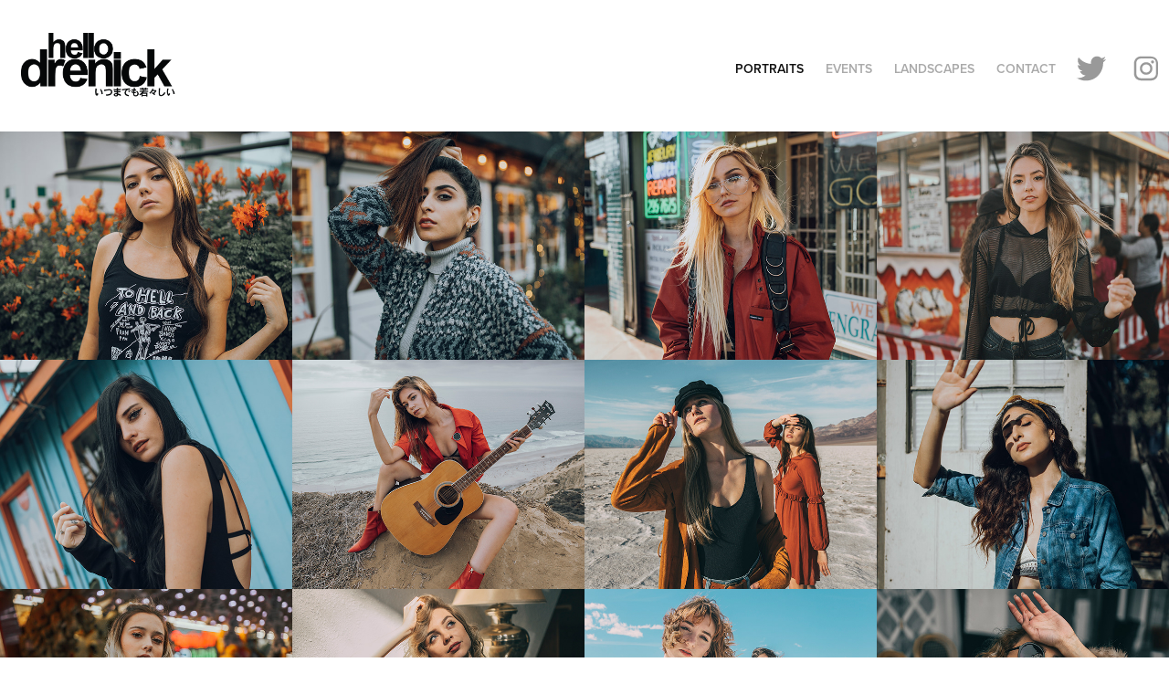

--- FILE ---
content_type: text/html; charset=utf-8
request_url: https://hellodrenick.com/
body_size: 7007
content:
<!DOCTYPE HTML>
<html lang="en-US">
<head>
  <meta charset="UTF-8" />
  <meta name="viewport" content="width=device-width, initial-scale=1" />
      <meta name=keywords  content="Photography,photographer,portrait,california,san diego,los angeles" />
      <meta name=twitter:card  content="summary_large_image" />
      <meta name=twitter:site  content="@AdobePortfolio" />
      <meta  property=og:title content="HELLODRENICK" />
      <meta  property=og:image content="https://pro2-bar-s3-cdn-cf.myportfolio.com/3e24db53cf87eca236da01063d9ce7ed/bcd19ed4-efb1-4300-86e1-5b68bbd55114_rwc_0x1268x4480x3508x4480.jpg?h=5bcbacf9e3bbfc3d485967c1cc9028ff" />
      <link rel="icon" href="[data-uri]"  />
      <link rel="stylesheet" href="/dist/css/main.css" type="text/css" />
      <link rel="stylesheet" href="https://pro2-bar-s3-cdn-cf6.myportfolio.com/3e24db53cf87eca236da01063d9ce7ed/a382ec91c436f0052c00d2d1674f4e841567538768.css?h=edccd6640b61456745059590a847a812" type="text/css" />
    <link rel="canonical" href="https://hellodrenick.com/projects" />
      <title>HELLODRENICK</title>
    <script type="text/javascript" src="//use.typekit.net/ik/[base64].js?cb=35f77bfb8b50944859ea3d3804e7194e7a3173fb" async onload="
    try {
      window.Typekit.load();
    } catch (e) {
      console.warn('Typekit not loaded.');
    }
    "></script>
</head>
        <body class="transition-enabled">  <div class='page-background-video'>
  </div>
  <div class="js-responsive-nav">
    <div class="responsive-nav has-social">
      <div class="close-responsive-click-area js-close-responsive-nav">
        <div class="close-responsive-button"></div>
      </div>
          <div class="nav-container">
            <nav class="js-editable-target editable">
                <div class="gallery-title"><a href="/projects" class="active">Portraits</a></div>
                <div class="gallery-title"><a href="/events" >Events</a></div>
                <div class="gallery-title"><a href="/landscapes" >Landscapes</a></div>
      <div class="page-title">
        <a href="/contact" >Contact</a>
      </div>
                <div class="social pf-nav-social">
                  <ul>
                          <li>
                            <a href="https://twitter.com/hellodrenick" target="_blank">
                              <svg xmlns="http://www.w3.org/2000/svg" xmlns:xlink="http://www.w3.org/1999/xlink" version="1.1" viewBox="0 0 30 24" xml:space="preserve" class="icon"><path d="M24.71 5.89C24 6.2 23.2 6.4 22.4 6.53c0.82-0.5 1.45-1.29 1.75-2.23c-0.77 0.46-1.62 0.8-2.53 1 C20.92 4.5 19.9 4 18.7 4c-2.2 0-3.99 1.81-3.99 4.04c0 0.3 0 0.6 0.1 0.92C11.54 8.8 8.6 7.2 6.6 4.7 C6.3 5.3 6.1 6 6.1 6.77c0 1.4 0.7 2.6 1.8 3.36c-0.65-0.02-1.27-0.2-1.81-0.51c0 0 0 0 0 0.1 c0 2 1.4 3.6 3.2 3.96c-0.34 0.09-0.69 0.14-1.05 0.14c-0.26 0-0.51-0.03-0.75-0.07c0.51 1.6 2 2.8 3.7 2.8 c-1.36 1.08-3.08 1.73-4.95 1.73c-0.32 0-0.64-0.02-0.95-0.06C7.05 19.3 9.1 20 11.4 20c7.33 0 11.34-6.15 11.34-11.49 c0-0.18 0-0.35-0.01-0.52C23.5 7.4 24.2 6.7 24.7 5.89z"/></svg>
                            </a>
                          </li>
                          <li>
                            <a href="https://www.instagram.com/hellodrenick/" target="_blank">
                              <svg version="1.1" id="Layer_1" xmlns="http://www.w3.org/2000/svg" xmlns:xlink="http://www.w3.org/1999/xlink" viewBox="0 0 30 24" style="enable-background:new 0 0 30 24;" xml:space="preserve" class="icon">
                              <g>
                                <path d="M15,5.4c2.1,0,2.4,0,3.2,0c0.8,0,1.2,0.2,1.5,0.3c0.4,0.1,0.6,0.3,0.9,0.6c0.3,0.3,0.5,0.5,0.6,0.9
                                  c0.1,0.3,0.2,0.7,0.3,1.5c0,0.8,0,1.1,0,3.2s0,2.4,0,3.2c0,0.8-0.2,1.2-0.3,1.5c-0.1,0.4-0.3,0.6-0.6,0.9c-0.3,0.3-0.5,0.5-0.9,0.6
                                  c-0.3,0.1-0.7,0.2-1.5,0.3c-0.8,0-1.1,0-3.2,0s-2.4,0-3.2,0c-0.8,0-1.2-0.2-1.5-0.3c-0.4-0.1-0.6-0.3-0.9-0.6
                                  c-0.3-0.3-0.5-0.5-0.6-0.9c-0.1-0.3-0.2-0.7-0.3-1.5c0-0.8,0-1.1,0-3.2s0-2.4,0-3.2c0-0.8,0.2-1.2,0.3-1.5c0.1-0.4,0.3-0.6,0.6-0.9
                                  c0.3-0.3,0.5-0.5,0.9-0.6c0.3-0.1,0.7-0.2,1.5-0.3C12.6,5.4,12.9,5.4,15,5.4 M15,4c-2.2,0-2.4,0-3.3,0c-0.9,0-1.4,0.2-1.9,0.4
                                  c-0.5,0.2-1,0.5-1.4,0.9C7.9,5.8,7.6,6.2,7.4,6.8C7.2,7.3,7.1,7.9,7,8.7C7,9.6,7,9.8,7,12s0,2.4,0,3.3c0,0.9,0.2,1.4,0.4,1.9
                                  c0.2,0.5,0.5,1,0.9,1.4c0.4,0.4,0.9,0.7,1.4,0.9c0.5,0.2,1.1,0.3,1.9,0.4c0.9,0,1.1,0,3.3,0s2.4,0,3.3,0c0.9,0,1.4-0.2,1.9-0.4
                                  c0.5-0.2,1-0.5,1.4-0.9c0.4-0.4,0.7-0.9,0.9-1.4c0.2-0.5,0.3-1.1,0.4-1.9c0-0.9,0-1.1,0-3.3s0-2.4,0-3.3c0-0.9-0.2-1.4-0.4-1.9
                                  c-0.2-0.5-0.5-1-0.9-1.4c-0.4-0.4-0.9-0.7-1.4-0.9c-0.5-0.2-1.1-0.3-1.9-0.4C17.4,4,17.2,4,15,4L15,4L15,4z"/>
                                <path d="M15,7.9c-2.3,0-4.1,1.8-4.1,4.1s1.8,4.1,4.1,4.1s4.1-1.8,4.1-4.1S17.3,7.9,15,7.9L15,7.9z M15,14.7c-1.5,0-2.7-1.2-2.7-2.7
                                  c0-1.5,1.2-2.7,2.7-2.7s2.7,1.2,2.7,2.7C17.7,13.5,16.5,14.7,15,14.7L15,14.7z"/>
                                <path d="M20.2,7.7c0,0.5-0.4,1-1,1s-1-0.4-1-1s0.4-1,1-1S20.2,7.2,20.2,7.7L20.2,7.7z"/>
                              </g>
                              </svg>
                            </a>
                          </li>
                  </ul>
                </div>
            </nav>
          </div>
    </div>
  </div>
  <div class="site-wrap cfix js-site-wrap">
    <div class="site-container">
      <div class="site-content">
        <header class="site-header">
          <div class="logo-container">
              <div class="logo-wrap js-editable-target editable">
                    <div class="logo logo-image  ">
    <a href="/projects" class="image-normal image-link">
      <img src="https://pro2-bar-s3-cdn-cf1.myportfolio.com/3e24db53cf87eca236da01063d9ce7ed/22a297fe-3109-4bee-af43-bbeffc57ce65_rwc_0x0x1111x474x4096.png?h=d820d8c34d5d2decd4df61f90792a3b9" alt="Drenick Quiogue">
    </a>
</div>
              </div>
  <div class="hamburger-click-area js-hamburger">
    <div class="hamburger">
      <i></i>
      <i></i>
      <i></i>
    </div>
  </div>
          </div>
              <div class="nav-container">
                <nav class="js-editable-target editable">
                <div class="gallery-title"><a href="/projects" class="active">Portraits</a></div>
                <div class="gallery-title"><a href="/events" >Events</a></div>
                <div class="gallery-title"><a href="/landscapes" >Landscapes</a></div>
      <div class="page-title">
        <a href="/contact" >Contact</a>
      </div>
                    <div class="social pf-nav-social">
                      <ul>
                              <li>
                                <a href="https://twitter.com/hellodrenick" target="_blank">
                                  <svg xmlns="http://www.w3.org/2000/svg" xmlns:xlink="http://www.w3.org/1999/xlink" version="1.1" viewBox="0 0 30 24" xml:space="preserve" class="icon"><path d="M24.71 5.89C24 6.2 23.2 6.4 22.4 6.53c0.82-0.5 1.45-1.29 1.75-2.23c-0.77 0.46-1.62 0.8-2.53 1 C20.92 4.5 19.9 4 18.7 4c-2.2 0-3.99 1.81-3.99 4.04c0 0.3 0 0.6 0.1 0.92C11.54 8.8 8.6 7.2 6.6 4.7 C6.3 5.3 6.1 6 6.1 6.77c0 1.4 0.7 2.6 1.8 3.36c-0.65-0.02-1.27-0.2-1.81-0.51c0 0 0 0 0 0.1 c0 2 1.4 3.6 3.2 3.96c-0.34 0.09-0.69 0.14-1.05 0.14c-0.26 0-0.51-0.03-0.75-0.07c0.51 1.6 2 2.8 3.7 2.8 c-1.36 1.08-3.08 1.73-4.95 1.73c-0.32 0-0.64-0.02-0.95-0.06C7.05 19.3 9.1 20 11.4 20c7.33 0 11.34-6.15 11.34-11.49 c0-0.18 0-0.35-0.01-0.52C23.5 7.4 24.2 6.7 24.7 5.89z"/></svg>
                                </a>
                              </li>
                              <li>
                                <a href="https://www.instagram.com/hellodrenick/" target="_blank">
                                  <svg version="1.1" id="Layer_1" xmlns="http://www.w3.org/2000/svg" xmlns:xlink="http://www.w3.org/1999/xlink" viewBox="0 0 30 24" style="enable-background:new 0 0 30 24;" xml:space="preserve" class="icon">
                                  <g>
                                    <path d="M15,5.4c2.1,0,2.4,0,3.2,0c0.8,0,1.2,0.2,1.5,0.3c0.4,0.1,0.6,0.3,0.9,0.6c0.3,0.3,0.5,0.5,0.6,0.9
                                      c0.1,0.3,0.2,0.7,0.3,1.5c0,0.8,0,1.1,0,3.2s0,2.4,0,3.2c0,0.8-0.2,1.2-0.3,1.5c-0.1,0.4-0.3,0.6-0.6,0.9c-0.3,0.3-0.5,0.5-0.9,0.6
                                      c-0.3,0.1-0.7,0.2-1.5,0.3c-0.8,0-1.1,0-3.2,0s-2.4,0-3.2,0c-0.8,0-1.2-0.2-1.5-0.3c-0.4-0.1-0.6-0.3-0.9-0.6
                                      c-0.3-0.3-0.5-0.5-0.6-0.9c-0.1-0.3-0.2-0.7-0.3-1.5c0-0.8,0-1.1,0-3.2s0-2.4,0-3.2c0-0.8,0.2-1.2,0.3-1.5c0.1-0.4,0.3-0.6,0.6-0.9
                                      c0.3-0.3,0.5-0.5,0.9-0.6c0.3-0.1,0.7-0.2,1.5-0.3C12.6,5.4,12.9,5.4,15,5.4 M15,4c-2.2,0-2.4,0-3.3,0c-0.9,0-1.4,0.2-1.9,0.4
                                      c-0.5,0.2-1,0.5-1.4,0.9C7.9,5.8,7.6,6.2,7.4,6.8C7.2,7.3,7.1,7.9,7,8.7C7,9.6,7,9.8,7,12s0,2.4,0,3.3c0,0.9,0.2,1.4,0.4,1.9
                                      c0.2,0.5,0.5,1,0.9,1.4c0.4,0.4,0.9,0.7,1.4,0.9c0.5,0.2,1.1,0.3,1.9,0.4c0.9,0,1.1,0,3.3,0s2.4,0,3.3,0c0.9,0,1.4-0.2,1.9-0.4
                                      c0.5-0.2,1-0.5,1.4-0.9c0.4-0.4,0.7-0.9,0.9-1.4c0.2-0.5,0.3-1.1,0.4-1.9c0-0.9,0-1.1,0-3.3s0-2.4,0-3.3c0-0.9-0.2-1.4-0.4-1.9
                                      c-0.2-0.5-0.5-1-0.9-1.4c-0.4-0.4-0.9-0.7-1.4-0.9c-0.5-0.2-1.1-0.3-1.9-0.4C17.4,4,17.2,4,15,4L15,4L15,4z"/>
                                    <path d="M15,7.9c-2.3,0-4.1,1.8-4.1,4.1s1.8,4.1,4.1,4.1s4.1-1.8,4.1-4.1S17.3,7.9,15,7.9L15,7.9z M15,14.7c-1.5,0-2.7-1.2-2.7-2.7
                                      c0-1.5,1.2-2.7,2.7-2.7s2.7,1.2,2.7,2.7C17.7,13.5,16.5,14.7,15,14.7L15,14.7z"/>
                                    <path d="M20.2,7.7c0,0.5-0.4,1-1,1s-1-0.4-1-1s0.4-1,1-1S20.2,7.2,20.2,7.7L20.2,7.7z"/>
                                  </g>
                                  </svg>
                                </a>
                              </li>
                      </ul>
                    </div>
                </nav>
              </div>
        </header>
        <main>
          <section class="project-covers js-editable-target editable" data-context="page.gallery.covers">
            <a class="js-editable-target editable project-cover js-project-cover-touch hold-space" href="/09" data-context="pages" data-identity="id:p5bb464221d8077e550b3a6a6f565ea9920ef685270bf2d5af154b">
              <div class="cover-content-container">
                <div class="cover-image-wrap">
                  <div class="cover-image">
                      <div class="cover cover-normal">

            <img
              class="cover__img js-lazy"
              src="https://pro2-bar-s3-cdn-cf.myportfolio.com/3e24db53cf87eca236da01063d9ce7ed/bcd19ed4-efb1-4300-86e1-5b68bbd55114_rwc_0x1268x4480x3508x32.jpg?h=1d62bd8a8ea00b385ed5bdab9a1c2a46"
              data-src="https://pro2-bar-s3-cdn-cf.myportfolio.com/3e24db53cf87eca236da01063d9ce7ed/bcd19ed4-efb1-4300-86e1-5b68bbd55114_rwc_0x1268x4480x3508x4480.jpg?h=5bcbacf9e3bbfc3d485967c1cc9028ff"
              data-srcset="https://pro2-bar-s3-cdn-cf.myportfolio.com/3e24db53cf87eca236da01063d9ce7ed/bcd19ed4-efb1-4300-86e1-5b68bbd55114_rwc_0x1268x4480x3508x640.jpg?h=d9da80522fedfee3b8e0faf1a54c4007 640w, https://pro2-bar-s3-cdn-cf.myportfolio.com/3e24db53cf87eca236da01063d9ce7ed/bcd19ed4-efb1-4300-86e1-5b68bbd55114_rwc_0x1268x4480x3508x1280.jpg?h=b5e6b8b26699ab2cdf352a64cd20ea4a 1280w, https://pro2-bar-s3-cdn-cf.myportfolio.com/3e24db53cf87eca236da01063d9ce7ed/bcd19ed4-efb1-4300-86e1-5b68bbd55114_rwc_0x1268x4480x3508x1366.jpg?h=fed2e127fb8124fb7190c194340f8398 1366w, https://pro2-bar-s3-cdn-cf.myportfolio.com/3e24db53cf87eca236da01063d9ce7ed/bcd19ed4-efb1-4300-86e1-5b68bbd55114_rwc_0x1268x4480x3508x1920.jpg?h=5966cb6a4628e6cb39619d8fdbc65bbd 1920w, https://pro2-bar-s3-cdn-cf.myportfolio.com/3e24db53cf87eca236da01063d9ce7ed/bcd19ed4-efb1-4300-86e1-5b68bbd55114_rwc_0x1268x4480x3508x2560.jpg?h=68c43822898397ae72274b3b4ec5bb77 2560w, https://pro2-bar-s3-cdn-cf.myportfolio.com/3e24db53cf87eca236da01063d9ce7ed/bcd19ed4-efb1-4300-86e1-5b68bbd55114_rwc_0x1268x4480x3508x4480.jpg?h=5bcbacf9e3bbfc3d485967c1cc9028ff 5120w"
              data-sizes="(max-width: 540px) 100vw, (max-width: 768px) 50vw, calc(1600px / 4)"
            >
                                </div>
                  </div>
                </div>
                <div class="details-wrap">
                  <div class="details">
                    <div class="details-inner">
                    </div>
                  </div>
                </div>
              </div>
            </a>
            <a class="js-editable-target editable project-cover js-project-cover-touch hold-space" href="/12" data-context="pages" data-identity="id:p5bc03853b9d8784a29dba49a73a12a6bc7d9c28666ffa96967ac1">
              <div class="cover-content-container">
                <div class="cover-image-wrap">
                  <div class="cover-image">
                      <div class="cover cover-normal">

            <img
              class="cover__img js-lazy"
              src="https://pro2-bar-s3-cdn-cf6.myportfolio.com/3e24db53cf87eca236da01063d9ce7ed/72773ddf-4f6f-4f33-8dd2-906b0f077cc8_carw_202x158x32.jpg?h=caf3ac52a188e9db5908f3d0d5220158"
              data-src="https://pro2-bar-s3-cdn-cf6.myportfolio.com/3e24db53cf87eca236da01063d9ce7ed/72773ddf-4f6f-4f33-8dd2-906b0f077cc8_car_202x158.jpg?h=d8142f916984e7137d1fa2756748560b"
              data-srcset="https://pro2-bar-s3-cdn-cf6.myportfolio.com/3e24db53cf87eca236da01063d9ce7ed/72773ddf-4f6f-4f33-8dd2-906b0f077cc8_carw_202x158x640.jpg?h=fd8c188cabca94c1463c70550adb6aca 640w, https://pro2-bar-s3-cdn-cf6.myportfolio.com/3e24db53cf87eca236da01063d9ce7ed/72773ddf-4f6f-4f33-8dd2-906b0f077cc8_carw_202x158x1280.jpg?h=7d09489fa0de963cc97eb42139fdf804 1280w, https://pro2-bar-s3-cdn-cf6.myportfolio.com/3e24db53cf87eca236da01063d9ce7ed/72773ddf-4f6f-4f33-8dd2-906b0f077cc8_carw_202x158x1366.jpg?h=f27935f00355dc9b64cdf785dfbb36e0 1366w, https://pro2-bar-s3-cdn-cf6.myportfolio.com/3e24db53cf87eca236da01063d9ce7ed/72773ddf-4f6f-4f33-8dd2-906b0f077cc8_carw_202x158x1920.jpg?h=2655472dfe00041e0a5b5c18f6c9d98f 1920w, https://pro2-bar-s3-cdn-cf6.myportfolio.com/3e24db53cf87eca236da01063d9ce7ed/72773ddf-4f6f-4f33-8dd2-906b0f077cc8_carw_202x158x2560.jpg?h=11dcb8a0c14737370759f7efeb0f3f33 2560w, https://pro2-bar-s3-cdn-cf6.myportfolio.com/3e24db53cf87eca236da01063d9ce7ed/72773ddf-4f6f-4f33-8dd2-906b0f077cc8_carw_202x158x5120.jpg?h=468f9150abee27a4d38c5b05d9279b03 5120w"
              data-sizes="(max-width: 540px) 100vw, (max-width: 768px) 50vw, calc(1600px / 4)"
            >
                                </div>
                  </div>
                </div>
                <div class="details-wrap">
                  <div class="details">
                    <div class="details-inner">
                    </div>
                  </div>
                </div>
              </div>
            </a>
            <a class="js-editable-target editable project-cover js-project-cover-touch hold-space" href="/10" data-context="pages" data-identity="id:p5bb46a07569167b879a3e8684d545b944c547aa008d27aa36bba4">
              <div class="cover-content-container">
                <div class="cover-image-wrap">
                  <div class="cover-image">
                      <div class="cover cover-normal">

            <img
              class="cover__img js-lazy"
              src="https://pro2-bar-s3-cdn-cf2.myportfolio.com/3e24db53cf87eca236da01063d9ce7ed/d982b75e-39ec-4a01-b8bf-9c1ca5ceaedf_rwc_0x1538x4480x3508x32.jpg?h=7ef4719e995071d046ccda4852e016c8"
              data-src="https://pro2-bar-s3-cdn-cf2.myportfolio.com/3e24db53cf87eca236da01063d9ce7ed/d982b75e-39ec-4a01-b8bf-9c1ca5ceaedf_rwc_0x1538x4480x3508x4480.jpg?h=928b40bf9e51179e84312d95f42ac9c8"
              data-srcset="https://pro2-bar-s3-cdn-cf2.myportfolio.com/3e24db53cf87eca236da01063d9ce7ed/d982b75e-39ec-4a01-b8bf-9c1ca5ceaedf_rwc_0x1538x4480x3508x640.jpg?h=9362eee651924b40b9d6a7f219ea8dda 640w, https://pro2-bar-s3-cdn-cf2.myportfolio.com/3e24db53cf87eca236da01063d9ce7ed/d982b75e-39ec-4a01-b8bf-9c1ca5ceaedf_rwc_0x1538x4480x3508x1280.jpg?h=7a43b4b11e9030badf416fe7a42d4376 1280w, https://pro2-bar-s3-cdn-cf2.myportfolio.com/3e24db53cf87eca236da01063d9ce7ed/d982b75e-39ec-4a01-b8bf-9c1ca5ceaedf_rwc_0x1538x4480x3508x1366.jpg?h=8b4e9210271beb4c92a60b42b63b1ccc 1366w, https://pro2-bar-s3-cdn-cf2.myportfolio.com/3e24db53cf87eca236da01063d9ce7ed/d982b75e-39ec-4a01-b8bf-9c1ca5ceaedf_rwc_0x1538x4480x3508x1920.jpg?h=98ce2a9ee98ac5253cf254e9712d440e 1920w, https://pro2-bar-s3-cdn-cf2.myportfolio.com/3e24db53cf87eca236da01063d9ce7ed/d982b75e-39ec-4a01-b8bf-9c1ca5ceaedf_rwc_0x1538x4480x3508x2560.jpg?h=2208af8c57ad78fe6eab62141a9e5c83 2560w, https://pro2-bar-s3-cdn-cf2.myportfolio.com/3e24db53cf87eca236da01063d9ce7ed/d982b75e-39ec-4a01-b8bf-9c1ca5ceaedf_rwc_0x1538x4480x3508x4480.jpg?h=928b40bf9e51179e84312d95f42ac9c8 5120w"
              data-sizes="(max-width: 540px) 100vw, (max-width: 768px) 50vw, calc(1600px / 4)"
            >
                                </div>
                  </div>
                </div>
                <div class="details-wrap">
                  <div class="details">
                    <div class="details-inner">
                    </div>
                  </div>
                </div>
              </div>
            </a>
            <a class="js-editable-target editable project-cover js-project-cover-touch hold-space" href="/08" data-context="pages" data-identity="id:p5badabb2ccb65c7bc9e72b34d3048fc7158412b2e6c8319a7a9fe">
              <div class="cover-content-container">
                <div class="cover-image-wrap">
                  <div class="cover-image">
                      <div class="cover cover-normal">

            <img
              class="cover__img js-lazy"
              src="https://pro2-bar-s3-cdn-cf6.myportfolio.com/3e24db53cf87eca236da01063d9ce7ed/7982fd5a-a5d7-4478-89ca-7182f3b2dee1_rwc_0x348x1080x845x32.jpg?h=39da7369f55a515e93f1a837467da642"
              data-src="https://pro2-bar-s3-cdn-cf6.myportfolio.com/3e24db53cf87eca236da01063d9ce7ed/7982fd5a-a5d7-4478-89ca-7182f3b2dee1_rwc_0x348x1080x845x1080.jpg?h=3fa7e7d0b991645782a724fbdcb918c3"
              data-srcset="https://pro2-bar-s3-cdn-cf6.myportfolio.com/3e24db53cf87eca236da01063d9ce7ed/7982fd5a-a5d7-4478-89ca-7182f3b2dee1_rwc_0x348x1080x845x640.jpg?h=cbfca3e32996fc68c32d2e96104bdc92 640w, https://pro2-bar-s3-cdn-cf6.myportfolio.com/3e24db53cf87eca236da01063d9ce7ed/7982fd5a-a5d7-4478-89ca-7182f3b2dee1_rwc_0x348x1080x845x1080.jpg?h=3fa7e7d0b991645782a724fbdcb918c3 1280w, https://pro2-bar-s3-cdn-cf6.myportfolio.com/3e24db53cf87eca236da01063d9ce7ed/7982fd5a-a5d7-4478-89ca-7182f3b2dee1_rwc_0x348x1080x845x1080.jpg?h=3fa7e7d0b991645782a724fbdcb918c3 1366w, https://pro2-bar-s3-cdn-cf6.myportfolio.com/3e24db53cf87eca236da01063d9ce7ed/7982fd5a-a5d7-4478-89ca-7182f3b2dee1_rwc_0x348x1080x845x1080.jpg?h=3fa7e7d0b991645782a724fbdcb918c3 1920w, https://pro2-bar-s3-cdn-cf6.myportfolio.com/3e24db53cf87eca236da01063d9ce7ed/7982fd5a-a5d7-4478-89ca-7182f3b2dee1_rwc_0x348x1080x845x1080.jpg?h=3fa7e7d0b991645782a724fbdcb918c3 2560w, https://pro2-bar-s3-cdn-cf6.myportfolio.com/3e24db53cf87eca236da01063d9ce7ed/7982fd5a-a5d7-4478-89ca-7182f3b2dee1_rwc_0x348x1080x845x1080.jpg?h=3fa7e7d0b991645782a724fbdcb918c3 5120w"
              data-sizes="(max-width: 540px) 100vw, (max-width: 768px) 50vw, calc(1600px / 4)"
            >
                                </div>
                  </div>
                </div>
                <div class="details-wrap">
                  <div class="details">
                    <div class="details-inner">
                    </div>
                  </div>
                </div>
              </div>
            </a>
            <a class="js-editable-target editable project-cover js-project-cover-touch hold-space" href="/11" data-context="pages" data-identity="id:p5bb46d36143abd0b54f3ebef52f1ceeb609e813f164ecc2186ae3">
              <div class="cover-content-container">
                <div class="cover-image-wrap">
                  <div class="cover-image">
                      <div class="cover cover-normal">

            <img
              class="cover__img js-lazy"
              src="https://pro2-bar-s3-cdn-cf6.myportfolio.com/3e24db53cf87eca236da01063d9ce7ed/7d6059de-3455-423e-8c83-0f28219c4314_rwc_0x1443x4480x3508x32.jpg?h=e3a063bd123a7e60581d3fe30e7a90b1"
              data-src="https://pro2-bar-s3-cdn-cf6.myportfolio.com/3e24db53cf87eca236da01063d9ce7ed/7d6059de-3455-423e-8c83-0f28219c4314_rwc_0x1443x4480x3508x4480.jpg?h=e96781a540d1fcce0701ef38c1e76e54"
              data-srcset="https://pro2-bar-s3-cdn-cf6.myportfolio.com/3e24db53cf87eca236da01063d9ce7ed/7d6059de-3455-423e-8c83-0f28219c4314_rwc_0x1443x4480x3508x640.jpg?h=75797b2bcf9cbe0b63297323c1b9bddc 640w, https://pro2-bar-s3-cdn-cf6.myportfolio.com/3e24db53cf87eca236da01063d9ce7ed/7d6059de-3455-423e-8c83-0f28219c4314_rwc_0x1443x4480x3508x1280.jpg?h=1784d6a784bdec187bad2e6935f0a7e2 1280w, https://pro2-bar-s3-cdn-cf6.myportfolio.com/3e24db53cf87eca236da01063d9ce7ed/7d6059de-3455-423e-8c83-0f28219c4314_rwc_0x1443x4480x3508x1366.jpg?h=0d359fb6fb67249ca23f9bd54eb1412e 1366w, https://pro2-bar-s3-cdn-cf6.myportfolio.com/3e24db53cf87eca236da01063d9ce7ed/7d6059de-3455-423e-8c83-0f28219c4314_rwc_0x1443x4480x3508x1920.jpg?h=3422bd09501cdc28dc5e0c6935cbcc59 1920w, https://pro2-bar-s3-cdn-cf6.myportfolio.com/3e24db53cf87eca236da01063d9ce7ed/7d6059de-3455-423e-8c83-0f28219c4314_rwc_0x1443x4480x3508x2560.jpg?h=a055d2fd714cf9103172913f9723fab6 2560w, https://pro2-bar-s3-cdn-cf6.myportfolio.com/3e24db53cf87eca236da01063d9ce7ed/7d6059de-3455-423e-8c83-0f28219c4314_rwc_0x1443x4480x3508x4480.jpg?h=e96781a540d1fcce0701ef38c1e76e54 5120w"
              data-sizes="(max-width: 540px) 100vw, (max-width: 768px) 50vw, calc(1600px / 4)"
            >
                                </div>
                  </div>
                </div>
                <div class="details-wrap">
                  <div class="details">
                    <div class="details-inner">
                    </div>
                  </div>
                </div>
              </div>
            </a>
            <a class="js-editable-target editable project-cover js-project-cover-touch hold-space" href="/07" data-context="pages" data-identity="id:p5badab6e49840109955ba7d923d51450a87ca7eb08d4141f51865">
              <div class="cover-content-container">
                <div class="cover-image-wrap">
                  <div class="cover-image">
                      <div class="cover cover-normal">

            <img
              class="cover__img js-lazy"
              src="https://pro2-bar-s3-cdn-cf2.myportfolio.com/3e24db53cf87eca236da01063d9ce7ed/d49b0c88-1f81-4848-927d-2504460a542a_rwc_0x494x1080x845x32.jpg?h=765af275eb387ca730da6fa71855667f"
              data-src="https://pro2-bar-s3-cdn-cf2.myportfolio.com/3e24db53cf87eca236da01063d9ce7ed/d49b0c88-1f81-4848-927d-2504460a542a_rwc_0x494x1080x845x1080.jpg?h=2ecdfa217e2194f3a2c048ddee9ae234"
              data-srcset="https://pro2-bar-s3-cdn-cf2.myportfolio.com/3e24db53cf87eca236da01063d9ce7ed/d49b0c88-1f81-4848-927d-2504460a542a_rwc_0x494x1080x845x640.jpg?h=ed140770947e6b14fa3b2741487ea5ac 640w, https://pro2-bar-s3-cdn-cf2.myportfolio.com/3e24db53cf87eca236da01063d9ce7ed/d49b0c88-1f81-4848-927d-2504460a542a_rwc_0x494x1080x845x1080.jpg?h=2ecdfa217e2194f3a2c048ddee9ae234 1280w, https://pro2-bar-s3-cdn-cf2.myportfolio.com/3e24db53cf87eca236da01063d9ce7ed/d49b0c88-1f81-4848-927d-2504460a542a_rwc_0x494x1080x845x1080.jpg?h=2ecdfa217e2194f3a2c048ddee9ae234 1366w, https://pro2-bar-s3-cdn-cf2.myportfolio.com/3e24db53cf87eca236da01063d9ce7ed/d49b0c88-1f81-4848-927d-2504460a542a_rwc_0x494x1080x845x1080.jpg?h=2ecdfa217e2194f3a2c048ddee9ae234 1920w, https://pro2-bar-s3-cdn-cf2.myportfolio.com/3e24db53cf87eca236da01063d9ce7ed/d49b0c88-1f81-4848-927d-2504460a542a_rwc_0x494x1080x845x1080.jpg?h=2ecdfa217e2194f3a2c048ddee9ae234 2560w, https://pro2-bar-s3-cdn-cf2.myportfolio.com/3e24db53cf87eca236da01063d9ce7ed/d49b0c88-1f81-4848-927d-2504460a542a_rwc_0x494x1080x845x1080.jpg?h=2ecdfa217e2194f3a2c048ddee9ae234 5120w"
              data-sizes="(max-width: 540px) 100vw, (max-width: 768px) 50vw, calc(1600px / 4)"
            >
                                </div>
                  </div>
                </div>
                <div class="details-wrap">
                  <div class="details">
                    <div class="details-inner">
                    </div>
                  </div>
                </div>
              </div>
            </a>
            <a class="js-editable-target editable project-cover js-project-cover-touch hold-space" href="/06" data-context="pages" data-identity="id:p5badab3ddf33cfed972e763049b4698c3ca4a7ce71eddc934face">
              <div class="cover-content-container">
                <div class="cover-image-wrap">
                  <div class="cover-image">
                      <div class="cover cover-normal">

            <img
              class="cover__img js-lazy"
              src="https://pro2-bar-s3-cdn-cf3.myportfolio.com/3e24db53cf87eca236da01063d9ce7ed/40c7a723-0702-4a4a-b430-c43b7ff28478_rwc_0x504x1080x845x32.jpg?h=398ea8c760702a71eaf6d562b5ea76a4"
              data-src="https://pro2-bar-s3-cdn-cf3.myportfolio.com/3e24db53cf87eca236da01063d9ce7ed/40c7a723-0702-4a4a-b430-c43b7ff28478_rwc_0x504x1080x845x1080.jpg?h=a57e0b7fef83e6fbbd4f972f0fe0cc96"
              data-srcset="https://pro2-bar-s3-cdn-cf3.myportfolio.com/3e24db53cf87eca236da01063d9ce7ed/40c7a723-0702-4a4a-b430-c43b7ff28478_rwc_0x504x1080x845x640.jpg?h=ef8b467b5784b23e407800d71b49b077 640w, https://pro2-bar-s3-cdn-cf3.myportfolio.com/3e24db53cf87eca236da01063d9ce7ed/40c7a723-0702-4a4a-b430-c43b7ff28478_rwc_0x504x1080x845x1080.jpg?h=a57e0b7fef83e6fbbd4f972f0fe0cc96 1280w, https://pro2-bar-s3-cdn-cf3.myportfolio.com/3e24db53cf87eca236da01063d9ce7ed/40c7a723-0702-4a4a-b430-c43b7ff28478_rwc_0x504x1080x845x1080.jpg?h=a57e0b7fef83e6fbbd4f972f0fe0cc96 1366w, https://pro2-bar-s3-cdn-cf3.myportfolio.com/3e24db53cf87eca236da01063d9ce7ed/40c7a723-0702-4a4a-b430-c43b7ff28478_rwc_0x504x1080x845x1080.jpg?h=a57e0b7fef83e6fbbd4f972f0fe0cc96 1920w, https://pro2-bar-s3-cdn-cf3.myportfolio.com/3e24db53cf87eca236da01063d9ce7ed/40c7a723-0702-4a4a-b430-c43b7ff28478_rwc_0x504x1080x845x1080.jpg?h=a57e0b7fef83e6fbbd4f972f0fe0cc96 2560w, https://pro2-bar-s3-cdn-cf3.myportfolio.com/3e24db53cf87eca236da01063d9ce7ed/40c7a723-0702-4a4a-b430-c43b7ff28478_rwc_0x504x1080x845x1080.jpg?h=a57e0b7fef83e6fbbd4f972f0fe0cc96 5120w"
              data-sizes="(max-width: 540px) 100vw, (max-width: 768px) 50vw, calc(1600px / 4)"
            >
                                </div>
                  </div>
                </div>
                <div class="details-wrap">
                  <div class="details">
                    <div class="details-inner">
                    </div>
                  </div>
                </div>
              </div>
            </a>
            <a class="js-editable-target editable project-cover js-project-cover-touch hold-space" href="/05" data-context="pages" data-identity="id:p5badaaf400557600d9c93b86d9fcb770d1f8b32ae2eb4bc27bfec">
              <div class="cover-content-container">
                <div class="cover-image-wrap">
                  <div class="cover-image">
                      <div class="cover cover-normal">

            <img
              class="cover__img js-lazy"
              src="https://pro2-bar-s3-cdn-cf6.myportfolio.com/3e24db53cf87eca236da01063d9ce7ed/abb19f00-a1dd-479d-97be-c7e7b7125dac_rwc_0x318x1080x845x32.jpg?h=99e6ac997d8a6507aa2a8edb1f0db201"
              data-src="https://pro2-bar-s3-cdn-cf6.myportfolio.com/3e24db53cf87eca236da01063d9ce7ed/abb19f00-a1dd-479d-97be-c7e7b7125dac_rwc_0x318x1080x845x1080.jpg?h=e48305be000ba4cc30fab7d7b5c4f8ae"
              data-srcset="https://pro2-bar-s3-cdn-cf6.myportfolio.com/3e24db53cf87eca236da01063d9ce7ed/abb19f00-a1dd-479d-97be-c7e7b7125dac_rwc_0x318x1080x845x640.jpg?h=55b1f2b318f525521f9d3d9469e17e73 640w, https://pro2-bar-s3-cdn-cf6.myportfolio.com/3e24db53cf87eca236da01063d9ce7ed/abb19f00-a1dd-479d-97be-c7e7b7125dac_rwc_0x318x1080x845x1080.jpg?h=e48305be000ba4cc30fab7d7b5c4f8ae 1280w, https://pro2-bar-s3-cdn-cf6.myportfolio.com/3e24db53cf87eca236da01063d9ce7ed/abb19f00-a1dd-479d-97be-c7e7b7125dac_rwc_0x318x1080x845x1080.jpg?h=e48305be000ba4cc30fab7d7b5c4f8ae 1366w, https://pro2-bar-s3-cdn-cf6.myportfolio.com/3e24db53cf87eca236da01063d9ce7ed/abb19f00-a1dd-479d-97be-c7e7b7125dac_rwc_0x318x1080x845x1080.jpg?h=e48305be000ba4cc30fab7d7b5c4f8ae 1920w, https://pro2-bar-s3-cdn-cf6.myportfolio.com/3e24db53cf87eca236da01063d9ce7ed/abb19f00-a1dd-479d-97be-c7e7b7125dac_rwc_0x318x1080x845x1080.jpg?h=e48305be000ba4cc30fab7d7b5c4f8ae 2560w, https://pro2-bar-s3-cdn-cf6.myportfolio.com/3e24db53cf87eca236da01063d9ce7ed/abb19f00-a1dd-479d-97be-c7e7b7125dac_rwc_0x318x1080x845x1080.jpg?h=e48305be000ba4cc30fab7d7b5c4f8ae 5120w"
              data-sizes="(max-width: 540px) 100vw, (max-width: 768px) 50vw, calc(1600px / 4)"
            >
                                </div>
                  </div>
                </div>
                <div class="details-wrap">
                  <div class="details">
                    <div class="details-inner">
                    </div>
                  </div>
                </div>
              </div>
            </a>
            <a class="js-editable-target editable project-cover js-project-cover-touch hold-space" href="/04" data-context="pages" data-identity="id:p5badaa97bce4f118d7ca78a81e12f86e817f148057fba006587c3">
              <div class="cover-content-container">
                <div class="cover-image-wrap">
                  <div class="cover-image">
                      <div class="cover cover-normal">

            <img
              class="cover__img js-lazy"
              src="https://pro2-bar-s3-cdn-cf6.myportfolio.com/3e24db53cf87eca236da01063d9ce7ed/06739a05-36c6-4939-abb0-f8586b9adbe5_carw_202x158x32.jpg?h=f32fd3ae8c5177700444f48e46b240dc"
              data-src="https://pro2-bar-s3-cdn-cf6.myportfolio.com/3e24db53cf87eca236da01063d9ce7ed/06739a05-36c6-4939-abb0-f8586b9adbe5_car_202x158.jpg?h=bde8295755643c47ba133ee2a615e1b7"
              data-srcset="https://pro2-bar-s3-cdn-cf6.myportfolio.com/3e24db53cf87eca236da01063d9ce7ed/06739a05-36c6-4939-abb0-f8586b9adbe5_carw_202x158x640.jpg?h=6e0d392fc62852f409d752df6e3493e1 640w, https://pro2-bar-s3-cdn-cf6.myportfolio.com/3e24db53cf87eca236da01063d9ce7ed/06739a05-36c6-4939-abb0-f8586b9adbe5_carw_202x158x1280.jpg?h=bce9d374472a3d8a5c3f74780d40c2d2 1280w, https://pro2-bar-s3-cdn-cf6.myportfolio.com/3e24db53cf87eca236da01063d9ce7ed/06739a05-36c6-4939-abb0-f8586b9adbe5_carw_202x158x1366.jpg?h=b6b2f419c54e87a5cbed5d812efb607d 1366w, https://pro2-bar-s3-cdn-cf6.myportfolio.com/3e24db53cf87eca236da01063d9ce7ed/06739a05-36c6-4939-abb0-f8586b9adbe5_carw_202x158x1920.jpg?h=b1f40461f4454a0d42a937ad9efe9773 1920w, https://pro2-bar-s3-cdn-cf6.myportfolio.com/3e24db53cf87eca236da01063d9ce7ed/06739a05-36c6-4939-abb0-f8586b9adbe5_carw_202x158x2560.jpg?h=fd54540cd38727ab00a3fca12524edcf 2560w, https://pro2-bar-s3-cdn-cf6.myportfolio.com/3e24db53cf87eca236da01063d9ce7ed/06739a05-36c6-4939-abb0-f8586b9adbe5_carw_202x158x5120.jpg?h=b8adf64f1795981cb780f91c9e3b85e4 5120w"
              data-sizes="(max-width: 540px) 100vw, (max-width: 768px) 50vw, calc(1600px / 4)"
            >
                                </div>
                  </div>
                </div>
                <div class="details-wrap">
                  <div class="details">
                    <div class="details-inner">
                    </div>
                  </div>
                </div>
              </div>
            </a>
            <a class="js-editable-target editable project-cover js-project-cover-touch hold-space" href="/03" data-context="pages" data-identity="id:p5bada9e18906f85d6033ee1b6c781c2d43b7af7175f698fab28d1">
              <div class="cover-content-container">
                <div class="cover-image-wrap">
                  <div class="cover-image">
                      <div class="cover cover-normal">

            <img
              class="cover__img js-lazy"
              src="https://pro2-bar-s3-cdn-cf1.myportfolio.com/3e24db53cf87eca236da01063d9ce7ed/cc5f88e9-a0b8-4542-a63c-43f1c116585b_rwc_0x357x1080x845x32.jpg?h=58981fd6efc940bebcc77144fe35646a"
              data-src="https://pro2-bar-s3-cdn-cf1.myportfolio.com/3e24db53cf87eca236da01063d9ce7ed/cc5f88e9-a0b8-4542-a63c-43f1c116585b_rwc_0x357x1080x845x1080.jpg?h=9c87c86186e36a3a7f71154567f43903"
              data-srcset="https://pro2-bar-s3-cdn-cf1.myportfolio.com/3e24db53cf87eca236da01063d9ce7ed/cc5f88e9-a0b8-4542-a63c-43f1c116585b_rwc_0x357x1080x845x640.jpg?h=518f451a583045e39cdc55dd4b478eb9 640w, https://pro2-bar-s3-cdn-cf1.myportfolio.com/3e24db53cf87eca236da01063d9ce7ed/cc5f88e9-a0b8-4542-a63c-43f1c116585b_rwc_0x357x1080x845x1080.jpg?h=9c87c86186e36a3a7f71154567f43903 1280w, https://pro2-bar-s3-cdn-cf1.myportfolio.com/3e24db53cf87eca236da01063d9ce7ed/cc5f88e9-a0b8-4542-a63c-43f1c116585b_rwc_0x357x1080x845x1080.jpg?h=9c87c86186e36a3a7f71154567f43903 1366w, https://pro2-bar-s3-cdn-cf1.myportfolio.com/3e24db53cf87eca236da01063d9ce7ed/cc5f88e9-a0b8-4542-a63c-43f1c116585b_rwc_0x357x1080x845x1080.jpg?h=9c87c86186e36a3a7f71154567f43903 1920w, https://pro2-bar-s3-cdn-cf1.myportfolio.com/3e24db53cf87eca236da01063d9ce7ed/cc5f88e9-a0b8-4542-a63c-43f1c116585b_rwc_0x357x1080x845x1080.jpg?h=9c87c86186e36a3a7f71154567f43903 2560w, https://pro2-bar-s3-cdn-cf1.myportfolio.com/3e24db53cf87eca236da01063d9ce7ed/cc5f88e9-a0b8-4542-a63c-43f1c116585b_rwc_0x357x1080x845x1080.jpg?h=9c87c86186e36a3a7f71154567f43903 5120w"
              data-sizes="(max-width: 540px) 100vw, (max-width: 768px) 50vw, calc(1600px / 4)"
            >
                                </div>
                  </div>
                </div>
                <div class="details-wrap">
                  <div class="details">
                    <div class="details-inner">
                    </div>
                  </div>
                </div>
              </div>
            </a>
            <a class="js-editable-target editable project-cover js-project-cover-touch hold-space" href="/02" data-context="pages" data-identity="id:p5bada982b6fdebb25bcf7bc191b1837938f116b38ee17f020f54d">
              <div class="cover-content-container">
                <div class="cover-image-wrap">
                  <div class="cover-image">
                      <div class="cover cover-normal">

            <img
              class="cover__img js-lazy"
              src="https://pro2-bar-s3-cdn-cf3.myportfolio.com/3e24db53cf87eca236da01063d9ce7ed/ee547951-6fb5-420e-bb18-181e6aa2dd07_rwc_0x335x1080x845x32.jpg?h=4849c7af7af4a7a8a1e666cbd303395e"
              data-src="https://pro2-bar-s3-cdn-cf3.myportfolio.com/3e24db53cf87eca236da01063d9ce7ed/ee547951-6fb5-420e-bb18-181e6aa2dd07_rwc_0x335x1080x845x1080.jpg?h=3bb6e0984d7a6083db5e734bcec39ccd"
              data-srcset="https://pro2-bar-s3-cdn-cf3.myportfolio.com/3e24db53cf87eca236da01063d9ce7ed/ee547951-6fb5-420e-bb18-181e6aa2dd07_rwc_0x335x1080x845x640.jpg?h=5f7d3fa69a4e24d8900301c45b6eab8c 640w, https://pro2-bar-s3-cdn-cf3.myportfolio.com/3e24db53cf87eca236da01063d9ce7ed/ee547951-6fb5-420e-bb18-181e6aa2dd07_rwc_0x335x1080x845x1080.jpg?h=3bb6e0984d7a6083db5e734bcec39ccd 1280w, https://pro2-bar-s3-cdn-cf3.myportfolio.com/3e24db53cf87eca236da01063d9ce7ed/ee547951-6fb5-420e-bb18-181e6aa2dd07_rwc_0x335x1080x845x1080.jpg?h=3bb6e0984d7a6083db5e734bcec39ccd 1366w, https://pro2-bar-s3-cdn-cf3.myportfolio.com/3e24db53cf87eca236da01063d9ce7ed/ee547951-6fb5-420e-bb18-181e6aa2dd07_rwc_0x335x1080x845x1080.jpg?h=3bb6e0984d7a6083db5e734bcec39ccd 1920w, https://pro2-bar-s3-cdn-cf3.myportfolio.com/3e24db53cf87eca236da01063d9ce7ed/ee547951-6fb5-420e-bb18-181e6aa2dd07_rwc_0x335x1080x845x1080.jpg?h=3bb6e0984d7a6083db5e734bcec39ccd 2560w, https://pro2-bar-s3-cdn-cf3.myportfolio.com/3e24db53cf87eca236da01063d9ce7ed/ee547951-6fb5-420e-bb18-181e6aa2dd07_rwc_0x335x1080x845x1080.jpg?h=3bb6e0984d7a6083db5e734bcec39ccd 5120w"
              data-sizes="(max-width: 540px) 100vw, (max-width: 768px) 50vw, calc(1600px / 4)"
            >
                                </div>
                  </div>
                </div>
                <div class="details-wrap">
                  <div class="details">
                    <div class="details-inner">
                    </div>
                  </div>
                </div>
              </div>
            </a>
            <a class="js-editable-target editable project-cover js-project-cover-touch hold-space" href="/portraits" data-context="pages" data-identity="id:p5bada8f51e6f96642a8050df47a81f8f3fa083ffa369cd41714d8">
              <div class="cover-content-container">
                <div class="cover-image-wrap">
                  <div class="cover-image">
                      <div class="cover cover-normal">

            <img
              class="cover__img js-lazy"
              src="https://pro2-bar-s3-cdn-cf1.myportfolio.com/3e24db53cf87eca236da01063d9ce7ed/c4276dea-8850-4938-b487-3e15c9357299_rwc_0x322x1080x845x32.jpg?h=74a0fb55d6c863db9c97ba8e15490497"
              data-src="https://pro2-bar-s3-cdn-cf1.myportfolio.com/3e24db53cf87eca236da01063d9ce7ed/c4276dea-8850-4938-b487-3e15c9357299_rwc_0x322x1080x845x1080.jpg?h=037b0138e93ffe50c2ae6017f8397cbc"
              data-srcset="https://pro2-bar-s3-cdn-cf1.myportfolio.com/3e24db53cf87eca236da01063d9ce7ed/c4276dea-8850-4938-b487-3e15c9357299_rwc_0x322x1080x845x640.jpg?h=8373791ae30bac6fa252137ddbdeb207 640w, https://pro2-bar-s3-cdn-cf1.myportfolio.com/3e24db53cf87eca236da01063d9ce7ed/c4276dea-8850-4938-b487-3e15c9357299_rwc_0x322x1080x845x1080.jpg?h=037b0138e93ffe50c2ae6017f8397cbc 1280w, https://pro2-bar-s3-cdn-cf1.myportfolio.com/3e24db53cf87eca236da01063d9ce7ed/c4276dea-8850-4938-b487-3e15c9357299_rwc_0x322x1080x845x1080.jpg?h=037b0138e93ffe50c2ae6017f8397cbc 1366w, https://pro2-bar-s3-cdn-cf1.myportfolio.com/3e24db53cf87eca236da01063d9ce7ed/c4276dea-8850-4938-b487-3e15c9357299_rwc_0x322x1080x845x1080.jpg?h=037b0138e93ffe50c2ae6017f8397cbc 1920w, https://pro2-bar-s3-cdn-cf1.myportfolio.com/3e24db53cf87eca236da01063d9ce7ed/c4276dea-8850-4938-b487-3e15c9357299_rwc_0x322x1080x845x1080.jpg?h=037b0138e93ffe50c2ae6017f8397cbc 2560w, https://pro2-bar-s3-cdn-cf1.myportfolio.com/3e24db53cf87eca236da01063d9ce7ed/c4276dea-8850-4938-b487-3e15c9357299_rwc_0x322x1080x845x1080.jpg?h=037b0138e93ffe50c2ae6017f8397cbc 5120w"
              data-sizes="(max-width: 540px) 100vw, (max-width: 768px) 50vw, calc(1600px / 4)"
            >
                                </div>
                  </div>
                </div>
                <div class="details-wrap">
                  <div class="details">
                    <div class="details-inner">
                    </div>
                  </div>
                </div>
              </div>
            </a>
          </section>
              <section class="back-to-top js-editable-target editable">
                <a href="#"><span class="arrow">&uarr;</span><span class="preserve-whitespace">Back to Top</span></a>
              </section>
              <a class="back-to-top-fixed js-editable-target editable js-back-to-top" href="#">
                <svg version="1.1" id="Layer_1" xmlns="http://www.w3.org/2000/svg" xmlns:xlink="http://www.w3.org/1999/xlink" x="0px" y="0px"
                 viewBox="0 0 26 26" style="enable-background:new 0 0 26 26;" xml:space="preserve" class="icon icon-back-to-top">
                <g>
                  <path d="M13.8,1.3L21.6,9c0.1,0.1,0.1,0.3,0.2,0.4c0.1,0.1,0.1,0.3,0.1,0.4s0,0.3-0.1,0.4c-0.1,0.1-0.1,0.3-0.3,0.4
                    c-0.1,0.1-0.2,0.2-0.4,0.3c-0.2,0.1-0.3,0.1-0.4,0.1c-0.1,0-0.3,0-0.4-0.1c-0.2-0.1-0.3-0.2-0.4-0.3L14.2,5l0,19.1
                    c0,0.2-0.1,0.3-0.1,0.5c0,0.1-0.1,0.3-0.3,0.4c-0.1,0.1-0.2,0.2-0.4,0.3c-0.1,0.1-0.3,0.1-0.5,0.1c-0.1,0-0.3,0-0.4-0.1
                    c-0.1-0.1-0.3-0.1-0.4-0.3c-0.1-0.1-0.2-0.2-0.3-0.4c-0.1-0.1-0.1-0.3-0.1-0.5l0-19.1l-5.7,5.7C6,10.8,5.8,10.9,5.7,11
                    c-0.1,0.1-0.3,0.1-0.4,0.1c-0.2,0-0.3,0-0.4-0.1c-0.1-0.1-0.3-0.2-0.4-0.3c-0.1-0.1-0.1-0.2-0.2-0.4C4.1,10.2,4,10.1,4.1,9.9
                    c0-0.1,0-0.3,0.1-0.4c0-0.1,0.1-0.3,0.3-0.4l7.7-7.8c0.1,0,0.2-0.1,0.2-0.1c0,0,0.1-0.1,0.2-0.1c0.1,0,0.2,0,0.2-0.1
                    c0.1,0,0.1,0,0.2,0c0,0,0.1,0,0.2,0c0.1,0,0.2,0,0.2,0.1c0.1,0,0.1,0.1,0.2,0.1C13.7,1.2,13.8,1.2,13.8,1.3z"/>
                </g>
                </svg>
              </a>
              <footer class="site-footer js-editable-target editable">
                <div class="footer-text">
                  Copyright © 2017 hellodrenick, All Rights Reserved.<br>
                </div>
              </footer>
        </main>
      </div>
    </div>
  </div>
<div class="cookie-banner js-cookie-banner">
  <p>Insert copy here, which should vary depending on your region. <a class="consent-link" href="#">Accept</a></p>
  <svg xmlns="http://www.w3.org/2000/svg" viewBox="-6458 -2604 16 16" class='close-btn'>
    <g id="Group_1479" data-name="Group 1479" transform="translate(-8281.367 -3556.368)">
      <rect id="Rectangle_6401" data-name="Rectangle 6401" class="stroke" width="1.968" height="20.66" transform="translate(1823.367 953.759) rotate(-45)"/>
      <rect id="Rectangle_6402" data-name="Rectangle 6402" class="stroke" width="1.968" height="20.66" transform="translate(1824.758 968.368) rotate(-135)"/>
    </g>
  </svg>
</div>
</body>
<script type="text/javascript">
  // fix for Safari's back/forward cache
  window.onpageshow = function(e) {
    if (e.persisted) { window.location.reload(); }
  };
</script>
  <script type="text/javascript">var __config__ = {"page_id":"p5771a56882b13ebe844396ff10e8fa8d36fccda4e1cb237b31cf7","theme":{"name":"geometric"},"pageTransition":true,"linkTransition":true,"disableDownload":true,"localizedValidationMessages":{"required":"This field is required","Email":"This field must be a valid email address"},"lightbox":{"enabled":true,"color":{"opacity":0.94,"hex":"#fff"}},"cookie_banner":{"enabled":false},"googleAnalytics":{"trackingCode":"UA-86033146-1","anonymization":false}};</script>
  <script type="text/javascript" src="/site/translations?cb=35f77bfb8b50944859ea3d3804e7194e7a3173fb"></script>
  <script type="text/javascript" src="/dist/js/main.js?cb=35f77bfb8b50944859ea3d3804e7194e7a3173fb"></script>
</html>


--- FILE ---
content_type: text/plain
request_url: https://www.google-analytics.com/j/collect?v=1&_v=j102&a=210709358&t=pageview&_s=1&dl=https%3A%2F%2Fhellodrenick.com%2F&ul=en-us%40posix&dt=HELLODRENICK&sr=1280x720&vp=1280x720&_u=IEBAAEABAAAAACAAI~&jid=52928369&gjid=2065647592&cid=72677518.1762215381&tid=UA-86033146-1&_gid=1071629563.1762215381&_r=1&_slc=1&z=270882493
body_size: -451
content:
2,cG-77FLKZSZH6